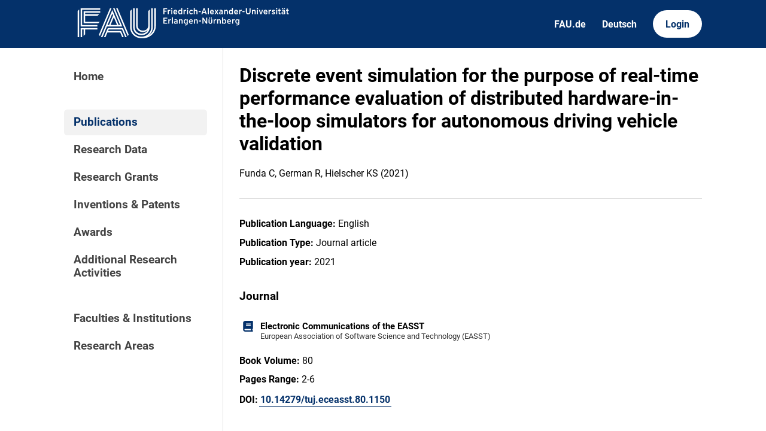

--- FILE ---
content_type: text/css
request_url: https://cris.fau.de/static/css/_global.css
body_size: 3498
content:
:root {
  --color-primary: #04316a;
  --color-primary-hov: #061a38;
  --color-white: #ffffff;
  --color-lighter: #f2f2f2;
  --color-light: #dddddd;
  --color-light-hov: #bbbbbb;
  --color-border: #dddddd;
}

@font-face {
  font-family: Roboto;
  font-style: normal;
  font-weight: 700;
  src: url(../fonts/roboto/Roboto-Bold.woff2) format("woff2"),url(../fonts/roboto/Roboto-Bold-webfont.woff) format("woff"),url(../fonts/roboto/Roboto-Bold-webfont.ttf) format("truetype")
}

@font-face {
  font-family: Roboto;
  font-style: italic;
  font-weight: 700;
  src: url(../fonts/roboto/Roboto-BoldItalic.woff2) format("woff2"),url(../fonts/roboto/Roboto-BoldItalic-webfont.woff) format("woff"),url(../fonts/roboto/Roboto-BoldItalic-webfont.ttf) format("truetype")
}

@font-face {
  font-family: Roboto;
  font-style: normal;
  font-weight: 500;
  src: url(../fonts/roboto/Roboto-Bold-500.ttf) format("truetype")
}

@font-face {
  font-family: Roboto;
  font-style: italic;
  font-weight: 500;
  src: url(../fonts/roboto/Roboto-BoldItalic-500.ttf) format("truetype")
}

@font-face {
  font-family: Roboto;
  font-style: italic;
  font-weight: 400;
  src: url(../fonts/roboto/Roboto-Italic.woff2) format("woff2"),url(../fonts/roboto/Roboto-Italic-webfont.woff) format("woff"),url(../fonts/roboto/Roboto-Italic-webfont.ttf) format("truetype")
}

@font-face {
  font-family: Roboto;
  font-style: normal;
  font-weight: 400;
  src: url(../fonts/roboto/Roboto-Regular.woff2) format("woff2"),url(../fonts/roboto/Roboto-Regular-webfont.woff) format("woff"),url(../fonts/roboto/Roboto-Regular-webfont.ttf) format("truetype")
}

* {
  font-family: Roboto, sans-serif;
}

/*
 * Basic text elements
 */

h1 {
  margin-top: 0;
}

h3 {
  margin-block-start: 2em;
  margin-block-end: 1em;
}

p {
  margin: .8em 0;
}

p a {
  position: relative;
  color: var(--color-primary);
  text-decoration: none;
  font-weight: bold;
  border-bottom: 1px solid currentColor;
  /* display: inline-block; */
  padding: 2px;
  margin: -2px;
  line-height: 150%;
}

.empty {
  padding-top: 30px;
}

/* p a::before {
  content: '';
  position: absolute;
  top: -.2em;
  left: -.2em;
  width: calc(100% + .4em);
  height: calc(100% + .4em);
  border-radius: 2pt;
  background-color: #04316a00;
  transition: background-color .1s ease;
} */

/* p a:hover::before { */
p a:hover {
  background-color: var(--color-primary);
  color: var(--color-white);
}

p a[flag] {
  border-bottom: none;
  display: inline-flex;
  justify-content: center;
  align-items: center;
}

p code {
  font-family: monospace;
  font-size: 1.1em;
  position: relative;
  background-color: var(--color-lighter);
  padding: 2px;
}

hr {
  border: none;
  height: 1px;
  background-color: var(--color-border);
  margin: 2em 0;
  padding: 0;
}

pre {
  white-space: pre-wrap;
}

/*
 * Buttons
 */

button[primary], button[secondary] {
  border: none;
  padding: 10pt 14pt;
  font-weight: bold;
  font-size: 11pt;
  line-height: 11pt;
  cursor: pointer;
  transition: background-color .2s ease;
}

button[primary] {
  background-color: var(--color-primary);
  color: #ffffff;
}
button[primary]:hover {
  background-color: var(--color-primary-hov);
}

button[secondary] {
  background-color: var(--color-light);
  color: #000000;
}
button[secondary]:hover {
  background-color: var(--color-light-hov);
}

input[type=submit] {
  border: none;
  padding: 10pt 14pt;
  margin-bottom: 2em;
  font-weight: bold;
  font-size: 11pt;
  line-height: 11pt;
  cursor: pointer;
  background-color: var(--color-primary);
  color: #ffffff;
  transition: background-color .2s ease; 
}

input[type=submit]:hover {
  background-color: var(--color-primary-hov);
}

/*
 * Tables
 */

table {
  border-collapse: separate;
  width: 90%;
  border-spacing: 0 10px;
}

table td {
  border: 1px solid var(--color-border);
  padding: 6pt;
}

td + td {
  border-left: none;
}

table th {
  padding: 10pt 6pt;
  text-align: left;
  background-color: var(--color-primary);
  color: var(--color-white);
  font-weight: bold;
}

tr:first-child td:first-child {
  border-top-left-radius: 4pt;
}
tr:first-child td:last-child {
  border-top-right-radius: 4pt;
}

tr:last-child td:first-child {
  border-bottom-left-radius: 4pt;
}
tr:last-child td:last-child {
  border-bottom-right-radius: 4pt;
}

tr td:first-child {
  border-top-left-radius: 4pt;
  border-bottom-left-radius: 4pt;
}

/* Header */
tr th:last-child {
  border-top-right-radius: 4pt;
  border-bottom-right-radius: 4pt;
}

tr:first-child th:first-child {
  border-top-left-radius: 4pt;
}
tr:first-child th:last-child {
  border-top-right-radius: 4pt;
}

tr:last-child th:first-child {
  border-bottom-left-radius: 4pt;
}
tr:last-child th:last-child {
  border-bottom-right-radius: 4pt;
}

tr th:first-child {
  border-top-left-radius: 4pt;
  border-bottom-left-radius: 4pt;
}

tr th:last-child {
  border-top-right-radius: 4pt;
  border-bottom-right-radius: 4pt;
}

td a {
  display: inline-flex;
  justify-content: center;
  align-items: center;
}td a {
  display: inline-flex;
  justify-content: center;
  align-items: center;
}

td:has(a) {
  text-align: center;
  vertical-align: middle;
}


td svg {
  width: 20pt;
}

/*
 * Images
 */

img {
  /* max-width: 30%; */
}

/*
 * Lists
 */

ul:not([documents]):not([tree]):not([tabs]) {
  border-collapse: collapse;
  width: 100%;
  padding: 0;
}

ul:not([documents]):not([tree]):not([tabs]) li {
  border: 1px solid var(--color-border);
  padding: 6pt;
  list-style: none;
}

ul:not([documents]):not([tree]):not([tabs]) li:nth-child(2n) {
  background-color: var(--color-lighter);
}

ul:not([documents]):not([tree]):not([tabs]) li:not(:first-child) {
  border-top: none;
}

ul[header]:not([documents]):not([tree]):not([tabs]) li:first-child {
  border: none;
  padding: 10pt 6pt;
  text-align: left;
  background-color: var(--color-primary);
  color: var(--color-white);
  font-weight: bold;
}

/**/

ul[documents] {
  width: 100%;
  margin: 0 0 10pt 0;
  padding: 0;
}

ul[documents] a {
  text-decoration: none;
}

ul[documents] li {
  display: block;
  padding: 10pt;
  margin-bottom: 10pt;
  /* border: 1px solid var(--color-border); */
  cursor: pointer;
  transition: background-color .1s ease;
}

ul[documents] li:hover {
  background-color: var(--color-lighter);
}

ul[documents] li * {
  margin: 0;
  padding: 0;
  color: #000000;
  text-decoration: none;
}

ul[documents] li h2 {
  color: var(--color-primary);
  margin-block-start: 2em;
  margin-block-end: 1em;
  font-size: 1.2em;
  margin: 0;
}

ul[documents] li h2:not(:last-child) {
  margin-bottom: .5em;
}

ul[documents][featured] li {
  border: 1px solid var(--color-border);
}

ul[documents] li img {
  width: 14px;
  height: 14px;
}

/*
 * Trees
 */

ul[tree] {
  width: calc(100% - 26pt);
  padding: 0;
}

ul[tree] li {
  display: block;
  border: none;
  padding: 0;
}

ul[tree] li > div {
  padding: 2pt;
}

ul[tree] li > ul {
  margin-left: 13pt;
  padding-left: calc(13pt - 1px);
  border-left: 1px solid var(--color-border);
}

ul[tree] li * {
  color: #000000;
  text-decoration: none;
}

.nested {
  display: none;
}

ul[tree] div > span {
  display: flex;
  gap: 4pt;
  align-items: center;
  position: relative;
}

ul[tree] div > span::before {
  content: '';
  display: flex;
  height: 22pt;
  width: 22pt;
  flex-shrink: 0;
  justify-content: center;
  align-items: center;
  font-weight: bolder;
  color: #000000;
  z-index: 2;
}

ul[tree] div > span::after {
  content: '';
  height: 1px;
  width: 32pt;
  position: absolute;
  background-color: var(--color-border);
  top: 50%;
  left: -14pt;
  display: block;
  z-index: 0;
}

.plus::before {
  content: "+" !important;
  cursor: pointer;
  background-color: var(--color-lighter);
}

.minus::before {
  content: "-" !important;
  cursor: pointer;
  background-color: var(--color-lighter);
}

ul[tree] div > span > a {
  font-weight: 600;
  flex-grow: 0;
  cursor: pointer;
}

ul[tree] div > span > a:hover {
  text-decoration: underline;
}

.active {
  display: block;
}

/*
 * Entities
 */

.entity {
  display: grid;
  grid-template-columns: auto 1fr;
  align-items: center;
  column-gap: 4pt;
  border: 1px solid var(--color-border);
  padding: 6pt;
  border-radius: 4pt;
  text-decoration: none;
  transition: background-color .2s ease;
  cursor: pointer;
}

.entity.fix{
  width: 150pt;
}

.entity:hover {
  background-color: var(--color-lighter);
}

.entity svg, .map-item svg {
  width: 14pt;
  height: 14pt;
  margin: auto;
  fill: var(--color-primary);
}

.entity img {
  width: 14pt;
  height: 14pt;
  margin-bottom: auto;
  fill: var(--color-primary);
}

.entity span {
  font-size: 11pt;
  font-weight: bold;
  color: #000000;
  grid-column: 2;
}

.entity span.details {
  font-size: 10pt;
  font-weight: normal;
  color: #333333;
}

.entity-list {
  display: flex;
  flex-wrap: wrap;
  gap: 4pt;
  margin-bottom: 4pt;
}

.entity-stack {
  display: flex;
  flex-direction: column;
  gap: 7pt;
  margin-bottom: 4pt;
  width: 100%;
}

.entity-stack > * {
  position: relative;
  border: none;
  margin: 0 -4pt;
  padding: 8pt;
}

.entity-stack .entity {
  column-gap: 8pt;
}

/* .entity-stack > *:not(:last-child)::after {
  content: '';
  width: calc(100% - 16pt);
  height: 1px;
  background-color: var(--color-border);
  position: absolute;
  bottom: -4pt;
  left: 8pt;
} */

.entity-map {
  display: grid;
  grid-template-columns: auto auto;
  width: fit-content;
  row-gap: 4pt;
  margin-bottom: 4pt;
}

.entity-map > *:nth-child(2n) {
  border-left: none;
  border-top-left-radius: 0;
  border-bottom-left-radius: 0;
}

.entity-map > *:nth-child(2n+1) {
  border-top-right-radius: 0;
  border-bottom-right-radius: 0;
}

.entity .pub-number {
  font-weight: normal;
  font-size: 10pt;
}

/*
 * PAGINATION
 */

.paginate {
  display: flex;
  justify-content: left;
  margin-top: 2em;
}

.paginate a {
  text-decoration: none;
  color: #000000;
  font-size: 12pt;
  min-width: 26pt;
  height: 26pt;
  width: max-content;
  padding-left: 2pt;
  padding-right: 2pt;
  display: grid;
  place-items: center;
  border-radius: 13pt;
  margin-right: 5px;
  line-height: 1em;
  box-sizing: border-box;
  background-color: #ffffff00;
  transition: background-color .2s ease;
}

.paginate a:hover {
  background-color: var(--color-light);
}

.paginate a[disabled] {
  pointer-events: none;
  background-color: transparent;
  color: #00000055;
}

.paginate a.jump {
  font-size: 16pt;
  padding-bottom: 2px;
}

.paginate a.num {
  padding-top: 2px;
}

.paginate a.str {
  width: unset;
  padding: 2px 7pt 0 7pt;
}

.paginate a.current {
  color: var(--color-white);
  background-color: var(--color-primary);
}

.paginate a.current:hover {
  background-color: var(--color-primary-hov);
}

/*
 * SEARCH
 */

.search {
  border: 1px solid var(--color-border);
  background-color: var(--color-white);
  transition: background-color .2s ease;
  display: flex;
  max-width: 300pt;
  overflow: hidden;
}

.search form {
  display: flex;
  flex-grow: 1;
  flex-shrink: 1;
}

.search input {
  display: inline;
  border: none;
  padding: 10pt 14pt;
  font-weight: bold;
  font-size: 11pt;
  line-height: 11pt;
  color: #000000;
  cursor: text;
  outline: none;
  background-color: transparent;
  flex-grow: 1;
  flex-shrink: 1;
}

.search:hover {
  background-color: var(--color-lighter);
}

.search:focus-within {
  border-color: var(--color-primary);
  background-color: var(--color-lighter);
}

.search a {
  height: 32pt;
  box-sizing: border-box;
  padding: 2pt;
  text-decoration: none;
}

.search .inner {
  width: 100%;
  height: 100%;
  padding: 8pt 12pt;
  box-sizing: border-box;
  background-color: var(--color-primary);
  display: flex;
  align-items: center;
  gap: 8pt;
}

.search a:hover .inner {
  background-color: var(--color-primary-hov);
}

.search a svg {
  width: 100%;
  height: 100%;
  fill: var(--color-white);
}

.search p {
  text-decoration: none;
  color: #ffffff;
  font-weight: bold;
  font-size: 11pt;
}

.search[big] {
  max-width: unset;
}

.search[big] input {
  padding: 15pt;
}

.search[big] a {
  height: 42pt;
}

.search[big] a svg {
  height: 70%;
}

@media screen and (max-width: 450px) {
  .search input {
    font-size: 9pt;
  }

  .search p {
    display: none;
  }
}

/*
Filter input
*/
#filter input[type=text] {
  display: block;
  padding: 10pt 14pt;
  font-weight: bold;
  font-size: 11pt;
  line-height: 11pt;
  color: #000000;
  cursor: text;
  outline: none;
  border: 1px solid var(--color-border);
  background-color: var(--color-white);
  width: 95%;
}

.text-input{
  width: 90%;
  margin-bottom: 5px;
}

#filter input[type=text]:focus-within {
  border-color: var(--color-primary);
  background-color: var(--color-lighter);
}

.category-header{
  padding-bottom: 10pt;
}

.category-header h2{
  display: inline;
  margin-right: 10px;
}

#filter button{
  border: none;
  padding: 2pt;
  padding-left: 5pt;
  padding-right: 5pt;
  font-weight: bold;
  font-size: 11pt;
  line-height: 11pt;
  cursor: pointer;
  transition: background-color .2s ease;
  background-color: var(--color-primary);
  color: var(--color-white);
}

/*
 * HEADER WITH ACTION
 */

.header-with-action {
  display: flex;
  margin-bottom: 10pt;
  align-items: center;
}

.header-with-action h1, .header-with-action h2 {
  margin: 0;
  flex-grow: 1;
}

@media screen and (max-width: 600px) {
  .header-with-action {
    flex-direction: column;
    align-items: flex-start;
    gap: 10pt;
  }

  .header-with-action .search {
    width: 100%;
    max-width: unset;
  }
}

/*
 * TABS
 */

ul[tabs] {
  display: flex;
  padding: 0;
  margin: 0 -10pt 1em -10pt;
  flex-wrap: wrap;
  list-style: none;
}

ul[tabs] a {
  background-color: var(--color-lighter);
  width: 160px;
  margin: 10px;
  text-decoration: none;
  color: var(--color-dark);
}

ul[tabs] a:hover {
  background-color: var(--color-primary);
  color: var(--color-white);
}

ul[tabs] p {
  text-decoration: none;
  text-align: center;
  font-weight: 800;
}

ul[tabs] a[active] {
  background-color: var(--color-primary);
  color: var(--color-white);
}

#search-list li{
  background-color: white;
  padding: 0px;
}

#search-list li a{
  display: block;
  color: black;
  text-decoration: none;
  padding: 8px;
}

#search-list li:nth-child(2n){
  background-color: white;
}

#search-list li[active=true]{
  background-color: var(--color-primary);
  color: white;
}

#search-list li[active=true] a{
  color: white;
}


#search-list li:hover:not([active]){
  background-color: var(--color-light);
}

#search-list li:not(.positive){
  display: none;
}

#search-list li:not(.positive) a{
  text-decoration: line-through;
}

.flag{
  vertical-align: middle;
}

.picture{
  width: 25%;
}

.max-picture{
  max-width: 100%;
}

#filterbutton{
  margin-left: auto;
  margin-right: auto;
  width: 20%;
  min-width: 100px;
  margin-top: 5pt;
  margin-bottom: 5pt;
  display: block;
}

#filterbutton[active=False] {
  background-color: var(--color-light-hov);
}

#filter{
  border-style: solid;
  border-color: var(--color-primary);
  padding: 10px;
}

#filter .apply-button{
  display: block;
  margin-left: auto;
  margin-right: auto;
  margin-bottom: 0px;
}

.card{
  display: flex;
  flex-direction: row;
}

.item.pic{
  flex:1;
}

.item.pic img{
  max-width: 100%;
  height: auto;
}

.item.links{
  flex:3;
  display: flex;
  flex-direction: column;
  margin-left: 10pt;
}

.item.links p{
  margin: 0pt;
}

.switch {
  display: inline-block;
  width: 60px;
  height: 34px;
}

.switch {
  position: relative;
  display: inline-block;
  width: 60px;
  height: 34px;
  margin-right: 10px; /* Add margin for spacing */
}

.switch input {
  display: none;
}

.slider {
  position: absolute;
  top: 0;
  left: 0;
  right: 0;
  bottom: 0;
  background-color: #04316a;
  border-radius: 34px;
  transition: background-color 0.4s;
  transform: scale(0.7); /* Scale down the size of the slider */
  transform-origin: center; /* Set the transform origin to the center */
}

.slider:before {
  position: absolute;
  content: "";
  height: 26px;
  width: 26px;
  right: 4px;
  bottom: 4px;
  background-color: white;
  border-radius: 50%;
  transition: transform 0.4s;
  transform-origin: center; /* Set the transform origin to the center */
}

input:checked + .slider {
  background-color: var(--color-light-hov);
}

input:checked + .slider:before {
  transform: translateX(-26px);
}

.checkbox-label{
  font-size: 14pt;
  margin-bottom: 10px;
}

.filter-block{
  position: relative;
}

.closable{
  position: absolute;
  top: 2px;
  right: 0px;
  width: 30px;
  height: 30px;
  cursor: pointer;
  place-items: center;
  display: grid;
  font-weight: bold;
}

.closable img{
  width: 100%;
}

.welcome{
  display: inline-block;
  text-align: center;
}

.filter-category{
  display: flex;
  flex-wrap: wrap;
}

.checkbox{
  display: flex;
  padding-bottom: 10px;
  align-items: center;
}

.switch-container{
  width: 50px;
}

.label-container{
  width: 300px;
  margin-left: 5px;
}

.person-link{
  padding-bottom: 15px;
}

.filter-header{
  margin-top: 5px;
  margin-bottom: 5px;
  font-size: 1.17em;
}

@media (max-width: 600px){
  .checkbox{
    flex-basis: 100%;
    max-width: 300px;
  }
}
@media (max-width: 600px){
  h1{
    font-size: 1.5em;
  }
}

--- FILE ---
content_type: application/javascript; charset=utf-8
request_url: https://cris.fau.de/static/js/filter.js
body_size: 313
content:
function toggleFilter() {
    var filterForm = document.getElementById("filter");
    var button = document.getElementById("filterbutton");
    if (filterForm.style.display === "none"){
        filterForm.style.display = "block";
        button.style.display = "none";
    } else {
        filterForm.style.display = "none";
        button.style.display = "block";
    }
}

window.onload = function() {
    try{
        var filterForm = document.getElementById("filter");
        filterForm.style.display = "none";
    }
    catch{
        
    }
}

function toggleAll(){
    var filterForm = document.getElementById("filter");
    var checkboxes = filterForm.querySelectorAll('input[type="checkbox"]');
    var firstValue = checkboxes[0].checked;

    checkboxes.forEach(function(checkbox) {
        checkbox.checked = !firstValue;
      });
}